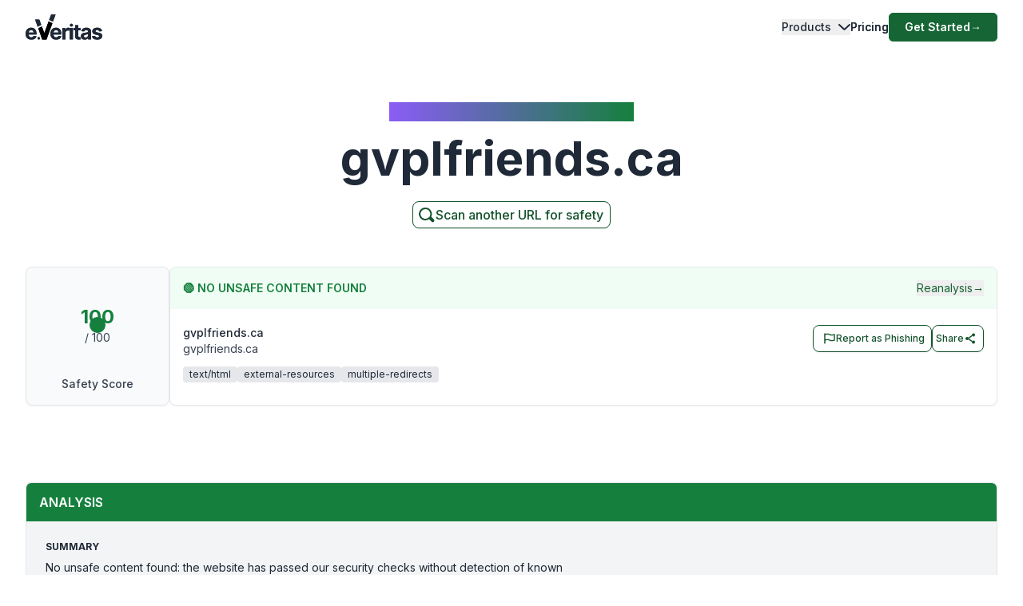

--- FILE ---
content_type: application/javascript; charset=UTF-8
request_url: https://www.emailveritas.com/_next/static/chunks/app/%5Blang%5D/url-checker/%5B...slugs%5D/layout-ab4327102d1101af.js
body_size: 11
content:
(self.webpackChunk_N_E=self.webpackChunk_N_E||[]).push([[427,807,8407,2137,5548,2198,2804,137,7489,2758,7975,1410,7648,1555],{39866:function(n,e,u){Promise.resolve().then(u.bind(u,26321))}},function(n){n.O(0,[5501,5878,2972,1459,4652,2971,2117,1744],function(){return n(n.s=39866)}),_N_E=n.O()}]);